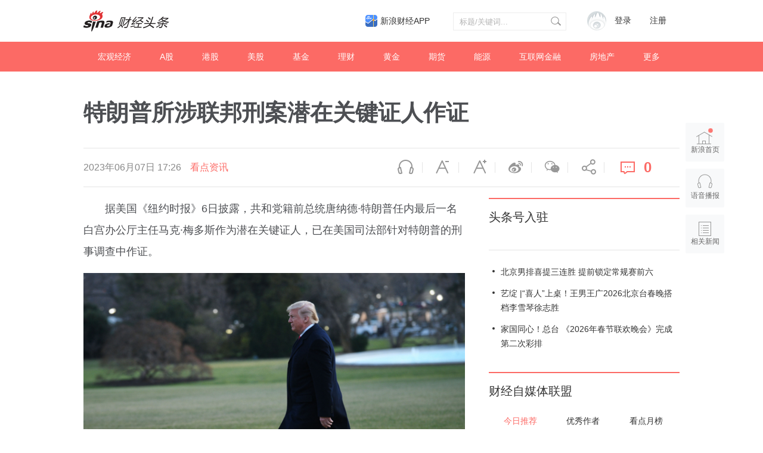

--- FILE ---
content_type: text/html; charset=UTF-8
request_url: https://cj.sina.com.cn/articles/view/1617264814/606580ae02001nmun
body_size: 37970
content:

<!DOCTYPE html>
<html>
<head>
    <meta charset="utf-8" />
    <title>特朗普所涉联邦刑案潜在关键证人作证__财经头条__新浪财经</title>
    <meta name="author" content="新浪财经">
    <link rel="mask-icon" sizes="any" href="//www.sina.com.cn/favicon.svg" color="red">
    <meta http-equiv="X-UA-Compatible" content="IE=edge" />
    <meta content="always" name="referrer">
    <meta name="description" content="据美国《纽约时报》6日披露，共和党籍前总统唐纳德·特朗普任内最后一名白宫办公厅主任马克·梅多斯作为潜在关键证人，已在美国司法部针对特朗普的刑..." />
    <meta name="keywords" content="财经头条,财经新闻,投资价值" />
    <meta name="tags" content="" />
    <meta property="og:type" content="news" />
    <meta property="og:title" content="特朗普所涉联邦刑案潜在关键证人作证" />
    <meta property="og:description" content="据美国《纽约时报》6日披露，共和党籍前总统唐纳德·特朗普任内最后一名白宫办公厅主任马克·梅多斯作为潜在关键证人，已在美国司法部针对特朗普的刑..." />
    <meta property="og:url" content="http%3A%2F%2Fcj.sina.com.cn%2Farticles%2Fview%2F1617264814%2F606580ae02001nmun" />
    <meta property="og:image" content="" />
    <meta name="weibo: article:create_at" content="2023-06-07 17:26:22" />
    <!--news_web_article_v2014_meta -->
    <meta name="stencil" content="PGLS000526" />
    <meta name="publishid" content="fxsqxxu4646541" />
    <meta name="comment" content="cj:comos-fxsqxxu4646541" />
    <meta name="sudameta" content="comment_channel:cj;comment_id:comos-fxsqxxu4646541" />
    <meta name="mediaid" content="财经头条">
    <meta name="sudameta" content="sinaog:0" />
    <!-- web_article_v2015_mobile_agent_meta begin-->
    <meta name="mobile-agent" content="format=html5; url=http://cj.sina.cn/articles/view/1617264814/606580ae02001nmun">
    <meta name="mobile-agent" content="format=xhtml; url=http://cj.sina.cn/articles/view/1617264814/606580ae02001nmun">
    <meta name="mobile-agent" content="format=wml; url=http://cj.sina.cn/articles/view/1617264814/606580ae02001nmun">
    <!-- web_article_v2015_mobile_agent_meta end -->
        <meta name="sudameta" content="dataid:comos:mywnfwf0338403" />
        <meta name=jspreload content="jspreload">
    <meta property="article:published_time" content="" />
    <meta property="article:author" content="财经头条" />
    <!-- 登录 css -->
    <link rel="stylesheet" type="text/css" href="//i.sso.sina.com.cn/css/userpanel/v1/top_account_v2.css">
    <!-- 天乙feed样式 start-->
    <link rel="stylesheet" href="//news.sina.com.cn/css/pctianyi/tianyi.css">
    <link rel="stylesheet" href="//n.sinaimg.cn/finance/pctianyi_wdg/apps/ent-feed/css/feed-app.css">
    <!-- 天乙feed样式 end -->
    <!--评论组件样式-->
    <link rel="stylesheet" type="text/css" href="//n2.sinaimg.cn/finance/sina_comment_2017/build/sina-comment-min.css">
    <!-- 微博组件样式 -->
    <link rel="stylesheet" href="//finance.sina.com.cn/other/src/sinapagewidgets/SinaPageWeibo2017.css">
    <link rel="stylesheet" href="//n.sinaimg.cn/finance/pc/cj/kandian/css/article.app.part.css?v=11.45">
    <script src="//news.sina.com.cn/268/2015/0112/jquery.newest.js" charset="utf-8"></script>
    <script type="text/javascript">
        var author_uid = 1617264814;
        var article_id = "606580ae02001nmun";
        var baseUrl = "//cj.sina.com.cn/k/api";
        var baseHost = "cj.sina.com.cn";
        var pageUrl = "http://cj.sina.cn/articles/view/1617264814/606580ae02001nmun";
    </script>

</head>

<body>
<!-- sina_text_page_info js配置 start 正文页全局参数-->
<script type="text/javascript">
    //设定为提前一屏触发
    window.onload = function() {
        SinaPage.config.triggerDistance = 500;

    }

    var SINA_TEXT_PAGE_INFO = {
        entry: 'account',
        channel: 'mp',
        newsid: '1617264814-606580ae02001nmun',
        encoding: 'utf-8',

        // 是否隐藏评论入口
        hideComment: false,
        // 是否隐藏评论列表(0,1)
        hideCommentList: 0,
        // 微博分享后面的@用户uid
        uid: '5902314049',
        // 文章docid，用来检测是否已收藏
        docID: 'http://doc.sina.cn/?id=comos:fyqptqv7004083',
        //财经
        pagepubtime: '2016-05-30',
        difDay: 180,
        ADIDs: ["PublicRelation1", "PublicRelation2", "PublicRelation3", "PublicRelation4", "PublicRelation5", "PublicRelation6", "PublicRelation7", "PublicRelation8", "PublicRelation9", "PublicRelation10", "PublicRelation11", "PublicRelation12", "PublicRelation14", "PublicRelation16"],

        // 底部微博推荐，如果没有，不填即可
        weiboGroupID: 35
    };
</script>
<!-- sina_text_page_info js配置 end 正文页全局参数-->
<!-- 调查参数 start-->
<script type="text/javascript">
    window.sina_survey_config = {
        surveyCss: true,               //调查问答样式true, false, http （不使用默认样式配置false或者不传此参数）
        resultCss: true,               //调查结果样式true, false, http （不使用默认样式配置false或者不传此参数）
        source: 'vote',                //通过来源设置图片宽高 sina(手浪), vote(默认)
    }
</script>
<!-- 调查参数 end-->
<!--header start -->
<div class="m-header-part-w">
    <div class="m-header-part clearfix">
        <a class="m-logo" href="//cj.sina.com.cn" title="财经头条" alt="财经头条"></a>
        <!-- 登陆&注册 -->
        <div class="m-login">
            <div id="SI_User" class="TAP14">
                <div class="ac-rgst">
                    <a href="//login.sina.com.cn/signup/signup?entry=news" class="msg-link" target="_blank">注册</a>
                </div>
                <div class="ac-login">
                    <div class="ac-login-cnt">
                        <a href="#" class="">
                        <span class="thumb">
                        <img src="//i.sso.sina.com.cn/images/login/thumb_default.png">
                    </span>
                            <span class="log-links">登录</span>
                        </a>
                    </div>
                </div>
            </div>
        </div>
        <!-- 登陆&注册 end-->
        <!-- search start-->
        <div class="m-search">
            <form class="m-search-clomn" action="//cj.sina.com.cn/article/search" method="post">
                <select size="1" name="type" id="searchType">
                    <option value="news">新闻</option>
                    <option value="author">头条号</option>
                </select>
                <div class="search-trigger">
                    <input type="text" name="keywords" value="" class="search-ipt" placeholder="标题/关键词...">
                    <input type="submit" class="btn-search">
                </div>
            </form>
        </div>
        <!-- search end-->
        <a class="hdlink3" href="https://finance.sina.com.cn/mobile/comfinanceweb.shtml" suda-uatrack="key=index_finapp&amp;value=up" data-sudaclick="sf_cjapp_nav_p" target="_blank">新浪财经APP</a>
    </div>
</div>
<!--header end -->

<!--nav start -->
<div class="m-nav-part-w">
    <div class="m-nav-part">
        <ul>
                        <li class="m-nav-box  "><a class="u-nav-item" href="//cj.sina.com.cn/k/article/column_article/2">宏观经济</a></li>
                        <li class="m-nav-box  "><a class="u-nav-item" href="//cj.sina.com.cn/k/article/column_article/3">A股</a></li>
                        <li class="m-nav-box  "><a class="u-nav-item" href="//cj.sina.com.cn/k/article/column_article/4">港股</a></li>
                        <li class="m-nav-box  "><a class="u-nav-item" href="//cj.sina.com.cn/k/article/column_article/5">美股</a></li>
                        <li class="m-nav-box  "><a class="u-nav-item" href="//cj.sina.com.cn/k/article/column_article/6">基金</a></li>
                        <li class="m-nav-box  "><a class="u-nav-item" href="//cj.sina.com.cn/k/article/column_article/11">理财</a></li>
                        <li class="m-nav-box  "><a class="u-nav-item" href="//cj.sina.com.cn/k/article/column_article/9">黄金</a></li>
                        <li class="m-nav-box  "><a class="u-nav-item" href="//cj.sina.com.cn/k/article/column_article/7">期货</a></li>
                        <li class="m-nav-box  "><a class="u-nav-item" href="//cj.sina.com.cn/k/article/column_article/12">能源</a></li>
                        <li class="m-nav-box  "><a class="u-nav-item" href="//cj.sina.com.cn/k/article/column_article/13">互联网金融</a></li>
                        <li class="m-nav-box  "><a class="u-nav-item" href="//cj.sina.com.cn/k/article/column_article/14">房地产</a></li>
                        <li class="m-nav-box m-nav-others-item">
                <a class="u-nav-item" href="javascript:;">更多</a>
                <div id="more_nav" class="m-nav-others">
                                        <div class="m-nav-others-row">
                                                <a href="//cj.sina.com.cn/k/article/column_article/8">外汇</a>
                                                <a href="//cj.sina.com.cn/k/article/column_article/15">管理</a>
                                                <a href="//cj.sina.com.cn/k/article/column_article/16">消费</a>
                                                <a href="//cj.sina.com.cn/k/article/column_article/18">科技</a>
                                                <a href="//cj.sina.com.cn/k/article/column_article/19">互联网</a>
                                                <a href="//cj.sina.com.cn/k/article/column_article/21">手机</a>
                                            </div>
                                        <div class="m-nav-others-row">
                                                <a href="//cj.sina.com.cn/k/article/column_article/27">保险</a>
                                                <a href="//cj.sina.com.cn/k/article/column_article/22">数码</a>
                                                <a href="//cj.sina.com.cn/k/article/column_article/23">科普</a>
                                                <a href="//cj.sina.com.cn/k/article/column_article/24">创业</a>
                                                <a href="//cj.sina.com.cn/k/article/column_article/10">银行</a>
                                                <a href="//cj.sina.com.cn/k/article/column_article/26">新三板</a>
                                                <a href="//cj.sina.com.cn/k/article/column_article/29">其他</a>
                                            </div>
                    
                </div>
            </li>
        </ul>
    </div>
</div>
<!--nav end -->
<!-- main start-->
<div class="main-content w1240">
    <h1 class="main-title">特朗普所涉联邦刑案潜在关键证人作证</h1>
    <div class="top-bar-wrap" id="top_bar_wrap">
        <div class="top-bar ani" id="top_bar">
            <div class="top-bar-inner clearfix">
                <div class="second-title">特朗普所涉联邦刑案潜在关键证人作证</div>
                <div class="date-source" data-sudaclick="content_media_p">
                                        <span class="date">2023年06月07日 17:26</span>
                                                                                        <span class="source ent-source">看点资讯</span>
                                                            </div>
                <div class="page-tools" data-sudaclick="blk_share">
                    <span class="tool-icon tool-audio first"><a ani-click='scaleDes' ani-hover='bounceFromTop' node-type='audio-pop' href="javascript:;" title="语音播报">语音播报</a></span>
                    <span class="tool-icon tool-des-fs"><a ani-click='scaleDes' ani-hover='bounceFromTop' node-type='decrease-fs' href="javascript:;" title="缩小字体" data-sudaclick="content_smallerfont_i">缩小字体</a></span>
                    <span class="tool-icon tool-ins-fs"><a ani-click="scaleIns" ani-hover="bounceFromTop" node-type="increase-fs" href="javascript:;" title="放大字体" data-sudaclick="content_biggerfont_i">放大字体</a></span>
                    <span class="tool-icon tool-wb"><a ani-hover='bounceFromTop' node-type='share-wb' href="javascript:;" data-share='weibo' title="分享到微博" data-sudaclick="content_weiboshare_i">微博</a></span>
                    <span class="tool-icon tool-wx"><a ani-hover='bounceFromTop' node-type='share-wx' href="javascript:;" data-share='weixin' title="分享到微信" data-sudaclick="content_wechatshare_i">微信</a></span>
                    <span class="tool-icon tool-share"><a ani-hover='bounceFromTop' node-type='share-more' data-action="dropdown" data-target='share_more' href="javascript:;" title="更多分享" data-sudaclick="content_moreshare_i">分享</a></span>
                    <span class="tool-icon tool-cmt"><a ani-hover='bounceFromTop' node-type='comment' href="javascript:;"><span class="num" node-type="comment-num" data-sudaclick="content_commentbutton_i">0</span></a>
                        </span>
                    <div class='share-more-list' style='display:none;' id='share_more'>
                        <span class='tool-icon tool-share-qq'><a href="javascript:;" data-share='qq' title="分享到QQ" data-sudaclick="share_qq">腾讯QQ</a></span>
                        <span class='tool-icon tool-share-qqzone'><a href="javascript:;" data-share='qzone' title="分享到QQ空间" data-sudaclick="share_qzone">QQ空间</a></span>
                    </div>
                </div>
            </div>
        </div>
    </div>
    <!-- content start-->
    <div class="article-content clearfix" id="article_content">
        <div class="article-content-left">
            <div class="article" id="artibody">
                <!-- 微博组件start -->
                <div class="weibo-2017" style="display: none">
                </div>
                <!-- 微博组件end -->
                <!-- 原始正文 -->
                <p>据美国《纽约时报》6日披露，共和党籍前总统唐纳德·特朗普任内最后一名白宫办公厅主任马克·梅多斯作为潜在关键证人，已在美国司法部针对特朗普的刑事调查中作证。</p><div><img class="article-img" src="//k.sinaimg.cn/n/sinakd20230607s/545/w1278h867/20230607/51b7-9c6731fd155ca16bc77943ec39aaf24c.png/w700d1q75cms.jpg"><span class="img_descr">特朗普 新华社资料图</span></div><p>特别检察官杰克·史密斯受司法部指派，同时牵头调查特朗普在2021年1月6日“国会山骚乱”中起到的作用，以及他卸任总统时处理密件不当事宜。两名知情人士向《纽约时报》披露，一个联邦大陪审团已听取梅多斯向调查人员提供证词。</p><p>报道称，暂不清楚梅多斯作证的具体时间以及他所作证词关联上述哪项调查。</p><p>过去数月，多名与特朗普有关的证人轮番向史密斯团队提供证词，但梅多斯一直保持低调。报道称，这让特朗普身边人既迷惑又担心。特朗普一些顾问认定，梅多斯可能在两项调查中成为重要证人。</p><p>就“国会山骚乱”调查，梅多斯曾向国会众议院调查骚乱事件的特别委员会提交数以百计文本信息。其中一些显示，特朗普在2020年总统选举前后尝试留任并阻止民主党人约瑟夫·拜登宣誓就任总统。梅多斯后来决定不再与特别委员会合作，但他提供的信息成为众议院调查的“路线图”。</p><p>就“密件风波”调查，梅多斯同样掌握内幕，因为他是受特朗普委托在其卸任时处理相关文件档案的人员之一。知情人士披露，梅多斯曾尝试与特朗普讨论相关事宜。</p><p>另外，调查人员新近发现，“密件风波”存在一份潜在的关键录音证据，显示特朗普2021年7月时接受两人采访，其间暗示他持有的一份文件本应在任内解密。《纽约时报》称，这份录音有望推翻特朗普的说法，即他自认卸任后仍持有的全部文件均已解密。</p><p>上述两人采访特朗普是为了协助梅多斯撰写白宫生涯回忆录，梅多斯因而与该证据也存在关联。</p><p><font>来源：新华社</font></p><p><font>流程编辑：TF016</font></p>
            </div>
            <div id="article_kandian" class="article-kandian"></div>
            <div id="article-bottom">
                <!-- 评论 start -->
                <div class="blk-comment" id="bottom_sina_comment"></div>
                <!-- 评论 end -->
                                <!-- 相关新闻/相关微博 start -->
                <div class='blk-related clearfix' id='tab_related'>
                    <div class='tab-related-wrap'>
                        <div class='tab-related' id='tab_related_btn'>
                            <a href="javascript:;" id='tab01_btn01' class='cur' data-sudaclick="relativenews_tab_i">相关新闻</a>
                            <a class="tab_related_app_imglink" data-sudaclick="23_cjapp_xgxxbelow_p" href="//finance.sina.com.cn/mobile/comfinanceweb.shtml" target="_blank"></a>
                        </div>
                    </div>
                    <div class='tab-cont-related' data-sudaclick="relativenews_feed_p">
                        <div id='tab01_cont01'>
                            <!-- 天乙feed 容器 start -->
                            <div id="tycard_list">
                                <div class="cardlist-a__tip" node-type="tip" style="display:none;"></div>
                                <div class="cardlist-a__list" node-type="list"></div>
                                <div class="cardlist-a__loading" node-type="loading">加载中
                                    <s class="icon-loading"></s>
                                </div>
                                <div class="cardlist-a__more" node-type="more" style="display:none;">点击加载更多</div>
                                <div class="cardlist-a__pager" node-type="pager" style="display:none;"></div>
                            </div>
                            <!-- 天乙feed 容器 end -->
                        </div>
                        <div id='tab01_cont02' style='display:none;'>
                            <iframe id='related_wb' frameborder="0" height="500" width="640" marginheight="0" marginwidth="0" scrolling="no" src=""></iframe>
                        </div>
                    </div>
                </div>
                <!-- 相关新闻/相关微博 end -->
                            </div>
        </div>
        <div class="article-content-right">
                        <!-- 作者信息 start-->
            <div class="m-user-info">
                <h2 class="u-article-title1"><a href="//cj.sina.com.cn/index/guide">头条号入驻</a></h2>
                            </div>
            <!-- 作者信息 end-->
                        <!-- 作者文章 start-->
                        <div class="m-author-article-list">
                <ul>
                                        <li class="m-author-article-list-item">
                        <h2><a href="//cj.sina.com.cn/articles/view/1617264814/606580ae02002idl6">北京男排喜提三连胜 提前锁定常规赛前六</a></h2>
                    </li>
                                        <li class="m-author-article-list-item">
                        <h2><a href="//cj.sina.com.cn/articles/view/1617264814/m606580ae02002idke">艺绽 |“喜人”上桌！王男王广2026北京台春晚搭档李雪琴徐志胜</a></h2>
                    </li>
                                        <li class="m-author-article-list-item">
                        <h2><a href="//cj.sina.com.cn/articles/view/1617264814/606580ae02002idis">家国同心！总台 《2026年春节联欢晚会》完成第二次彩排</a></h2>
                    </li>
                                    </ul>
            </div>
                        <!-- 作者文章 end-->
            <div class="m-blk6">
                <h2 class="u-article-title1">财经自媒体联盟<a href="https://finance.sina.com.cn/cj/authorlist.shtml?fr=pc_cjarticle" style="display: none;">更多自媒体作者</a></h2>
                <div class="rank-blk-media">
                    <div class="rank-tabs" id="media_tabs">
                        <span id="media_tab0" class="tab_selected"><a href="javascript:;">今日推荐</a></span>
                        <span id="media_tab1"><a href="javascript:;">优秀作者</a></span>
                        <span id="media_tab2"><a href="javascript:;">看点月榜</a></span>
                    </div>
                    <ul id="media_tab_con0" class="m-tody-media" style="display:block;">
                    </ul>
                    <div id="media_tab_con1" class="m-excellence-author" style="display:none;">
                        <div class="slider" id="media_slider">
                        </div>
                        <div id="media_slider_dot" class="hd_slider_dot"></div>
                    </div>
                    <div id="media_tab_con2" class="m-month-rank" style="display:none;">
                        <div class="m-month-rank-title">
                            <span class="u-title1">排行</span>
                            <span class="u-title2">看点昵称</span>
                            <span class="u-title3">看点指数</span>
                        </div>
                        <ul id="m_month_rank" class="m-month-rank-con">
                        </ul>
                    </div>
                </div>
            </div>

            <!-- 热文排行 start-->
            <div class="rank-blk" style="display: none">
                <h2 class="u-article-title1">热文排行榜</h2>
                <div class="rank-tabs  clearfix" id="rank_tabs">
                    <a id="tab0" class="tab-active" href="javascript:;">日榜</a>
                    <a id="tab1" href="javascript:;">周榜</a>
                    <a id="tab2" href="javascript:;">月榜</a>
                </div>
                <ul id="tab_con0" style="display:block;">
                    <li>
                        <a href="//cj.sina.cn/article/detail/2381596945/170591?column=china&amp;ch=9" target="_blank">
                            <span class="win">01</span> 任志强：房地产不管怎么调也不能让它掉下去，因为…
                        </a>
                    </li>
                    <li>
                        <a href="//cj.sina.cn/article/detail/1667856794/170649?column=china&amp;ch=9" target="_blank">
                            <span class="win">02</span> 台胞感叹两岸差距：大陆吃饭掏手机，台湾却掏信用卡
                        </a>
                    </li>
                    <li>
                        <a href="//cj.sina.cn/article/detail/1790671321/170546?column=china&amp;ch=9" target="_blank">
                            <span class="win">03</span> 王健林的妻子，背景才是真的深……
                        </a>
                    </li>
                    <li>
                        <a href="//cj.sina.cn/article/detail/5904298558/170780?column=china&amp;ch=9" target="_blank">
                            <span>04</span> 年产6亿头猪为何一头也进不了香港？互害社会怪谁？
                        </a>
                    </li>
                    <li>
                        <a href="//cj.sina.cn/article/detail/6065395581/170840?column=licai&amp;ch=9" target="_blank">
                            <span>05</span> 刚刚，美国两房又崩盘了，中国投资了数千亿美元啊！
                        </a>
                    </li>
                    <li>
                        <a href="//cj.sina.cn/article/detail/6002223834/170503?column=china&amp;ch=9" target="_blank">
                            <span>06</span> 你们这样说杨振宁，问过邓稼先吗？
                        </a>
                    </li>
                    <li>
                        <a href="//cj.sina.cn/article/detail/1790671321/170554?column=china&amp;ch=9" target="_blank">
                            <span>07</span> 深扒隐形富豪：马云王健林算什么？他才是真首富！
                        </a>
                    </li>
                    <li>
                        <a href="//cj.sina.cn/article/detail/1667856794/170924?column=china&amp;ch=9" target="_blank">
                            <span>08</span> 香港前特首的七大罪状，看到第六条我笑了
                        </a>
                    </li>
                    <li>
                        <a href="//cj.sina.cn/article/detail/5904298558/171026?column=china&amp;ch=9" target="_blank">
                            <span>09</span> 蒙古不知羞耻又来讨钱，但这次中国的手段妙到毫巅！
                        </a>
                    </li>
                    <li>
                        <a href="//cj.sina.cn/article/detail/5904298558/170471?column=china&amp;ch=9" target="_blank">
                            <span>10</span> 欧洲大变局！这个比肩特朗普的女人或让欧盟走向末日
                        </a>
                    </li>
                </ul>
                <ul id="tab_con1" style="display:none;">
                    <li>
                        <a href="//cj.sina.cn/article/detail/2949462582/168447?column=china&amp;ch=9" target="_blank">
                                <span class="win">01</span> 背负高房贷，中年失业，一个深圳男子的财务悲剧
                            </a>
                        </li>
                        <li>
                            <a href="//cj.sina.cn/article/detail/1790671321/168512?column=china&amp;ch=9" target="_blank">
                                <span class="win">02</span> 45万亿来了！中国经济和房市、股市将迎来大变化？
                            </a>
                        </li>
                        <li>
                            <a href="//cj.sina.cn/article/detail/5235388608/167526?column=china&amp;ch=9" target="_blank">
                                <span class="win">03</span> 高铁票价涨70%！终于找到真实原因
                            </a>
                        </li>
                        <li>
                            <a href="//cj.sina.cn/article/detail/5904298558/167646?column=china&amp;ch=9" target="_blank">
                                <span>04</span> 在美国，我感受到“越南制造”在取代“中国制造”
                            </a>
                        </li>
                        <li>
                            <a href="//cj.sina.cn/article/detail/1638782947/167612?column=china&amp;ch=9" target="_blank">
                                <span>05</span> 能拿下万科，为何完败格力？姚振华的吃相与吃向！
                            </a>
                        </li>
                        <li>
                            <a href="//cj.sina.cn/article/detail/2693883292/167655?column=china&amp;ch=9" target="_blank">
                                <span>06</span> 三星“宫心计”：儿子检举父亲，父母逼死女儿
                            </a>
                        </li>
                        <li>
                            <a href="//cj.sina.cn/article/detail/5904298558/168035?column=china&amp;ch=9" target="_blank">
                                <span>07</span> 新加坡贼心不死，对中国又出一毒计，北京不忍了！
                            </a>
                        </li>
                        <li>
                            <a href="//cj.sina.cn/article/detail/1169861544/168083?column=china&amp;ch=9" target="_blank">
                                <span>08</span> 2017年、45万亿，这是让货币毁灭的节奏么？
                            </a>
                        </li>
                        <li>
                            <a href="//cj.sina.cn/article/detail/1790671321/168522?column=china&amp;ch=9" target="_blank">
                                <span>09</span> 杀死金正男的究竟是何方神圣？揭秘惊人美女特工组织
                            </a>
                        </li>
                        <li>
                            <a href="//cj.sina.cn/article/detail/1010236564/167639?column=china&amp;ch=9" target="_blank">
                                <span>10</span> 楼市重磅：日本式泡沫即将袭击中国内地房地产市场？
                            </a>
                        </li>
                    </ul>
                    <ul id="tab_con2" style="display:none;">
                        <li>
                            <a href="//cj.sina.cn/article/detail/2949462582/168447?column=china&amp;ch=9" target="_blank">
                                <span class="win">01</span> 背负高房贷，中年失业，一个深圳男子的财务悲剧
                            </a>
                        </li>
                        <li>
                            <a href="//cj.sina.cn/article/detail/2268916473/156115?column=manage&amp;ch=9" target="_blank">
                                <span class="win">02</span> 在五环六环之间，有最真实的北京
                            </a>
                        </li>
                        <li>
                            <a href="//cj.sina.cn/article/detail/1667856794/162618?column=china&amp;ch=9" target="_blank">
                                <span class="win">03</span> 谁是中国经济的元凶：它曾让日本30年没翻身！
                            </a>
                        </li>
                        <li>
                            <a href="//cj.sina.cn/article/detail/1688779253/162417?column=internet&amp;ch=5" target="_blank">
                                <span>04</span> 奶茶妹妹4万元裙子抢镜京东年会：富人世界屌丝不懂
                            </a>
                        </li>
                        <li>
                            <a href="//cj.sina.cn/article/detail/1790671321/168512?column=china&amp;ch=9" target="_blank">
                                <span>05</span> 45万亿来了！中国经济和房市、股市将迎来大变化？
                            </a>
                        </li>
                        <li>
                            <a href="//cj.sina.cn/article/detail/2151768482/159597?column=china&amp;ch=9" target="_blank">
                                <span>06</span> 大势 | 未来5年，它将成为全国第一大城市
                            </a>
                        </li>
                        <li>
                            <a href="//cj.sina.cn/article/detail/1667856794/162316?column=china&amp;ch=9" target="_blank">
                                <span>07</span> 看你还敢不敢继续炒房！三年之后房子你还能卖给谁？
                            </a>
                        </li>
                        <li>
                            <a href="//cj.sina.cn/article/detail/1649173367/162585?column=china&amp;ch=9" target="_blank">
                                <span>08</span> 因为一纸公文300万人面临失业 为什么大家还拍手叫好
                            </a>
                        </li>
                        <li>
                            <a href="//cj.sina.cn/article/detail/5904298558/161644?column=china&amp;ch=9" target="_blank">
                                <span>09</span> 反转！日本拿下印尼74亿美元铁路合同，发现亏大了
                            </a>
                        </li>
                        <li>
                            <a href="//cj.sina.cn/article/detail/6044229343/162262?column=china&amp;ch=9" target="_blank">
                                <span>10</span> 56岁创业，年利是华为1.5倍，他是让对手发抖的人！
                        </a>
                    </li>
                </ul>
            </div>
            <!-- 热文排行 end-->
            <div class="m-article-information">
                <!-- 二维码 start-->
                <div class="m-erweima-blk">
                    <img class="u-erweima-pic" src="//n.sinaimg.cn/finance/pc/cj/kandian/img/article_pic05.png">
                </div>
                <!-- 二维码 end-->
                <p class="u-article-information-des1"><a href="//news.sina.com.cn/feedback/post.html" target="_blank">新浪财经头条意见反馈留言板</a></p>
                <p class="u-article-information-des2">4001102288 欢迎批评指正</p>
                <div class="m-article-footer">
                    <a href="//cj.sina.com.cn/intro/about" target="_blank">关于头条</a>
                    <span class="xb-blank">|</span>
                    <a href="//cj.sina.com.cn/intro/attend" target="_blank">如何入驻</a>
                    <span class="xb-blank">|</span>
                    <a href="//cj.sina.com.cn/intro/article" target="_blank">发稿平台</a>
                    <span class="xb-blank">|</span>
                    <a href="//cj.sina.com.cn/intro/award" target="_blank">奖励机制</a>
                    <a href="//corp.sina.com.cn/chn/copyright.html" target="_blank">版权声明</a>
                    <span class="xb-blank">|</span>
                    <a href="//cj.sina.com.cn/notice/detail/63" target="_blank">用户协议</a>
                    <span class="xb-blank">|</span>
                    <a href="//cj.sina.com.cn/intro/about" target="_blank">帮助中心</a>
                </div>
                <div class="m-article-copyright">
                    Copyright © 1996-2019 SINA Corporation
                    <br> All Rights Reserved 新浪公司 版权所有
                </div>
            </div>
        </div>
    </div>
    <!-- content end -->
    <!-- 正文页浮层 start -->
    <div class="page-right-bar">
        <a href="//www.sina.com.cn" target="_blank" class='right-bar-btn btn-home' data-sudaclick="float_home_p"><i class="ani pulse infinite"></i>新浪首页</a>
        <a href="javascript:;" node-type="audio-pop" node-pop="right" class='right-bar-btn btn-audio' data-sudaclick="content_voicebroadcast_i">语音播报</a>
        <a href="javascript:;" node-type="toRelated" class='right-bar-btn btn-related' data-sudaclick="float_relativenews_i">相关新闻</a>
        <a href="javascript:;" node-type="toTop" class='right-bar-btn btn-toTop fadeOut' data-sudaclick="float_top_i">返回顶部</a>
    </div>
</div>

<!-- main end-->

<script src="//tech.sina.com.cn/js/717/20140827/index2014/top.js"></script>
<script charset="utf-8" src="//news.sina.com.cn/sso/user_panel_new_version.js"></script>
<script src="//finance.sina.com.cn/other/src/article-widgets.min.js"></script>
<!-- <script src="//www.sinaimg.cn/cj/toutiao/lib/doT.min.js"></script> -->
<script src="//n.sinaimg.cn/finance/pc/cj/kandian/js/dot-article.js"></script>
<script src="//n.sinaimg.cn/finance/pc/cj/kandian/js/article.util.part.js?v=11.81"></script>
<script src="//n.sinaimg.cn/finance/pc/cj/kandian/js/article.app.part2.js?v=11.81"></script>
<script>
    // window.onload = function() {
    SinaPage.loadWidget({

        require: [{
            url: "//n.sinaimg.cn/finance/fe/doT.min.js"
        }, {
            url: '//finance.sina.com.cn/other/src/sinapagewidgets/SinaPageWeibo2017.js' //线上
        }],
        onAfterLoad: function() {
            /*
            * <option value='4193285070950682'>单图</options>
             <option value='4194261362452237'>4图</options>
             <option value='4194256719651594'>8图</options>
             <option value='4194227052961038'>3图</options>
             <option value='4193283107933085'>9图</options>
             <option value='4193350804480471'>视频</options>
             <option value='4193343254163884'>话题+表情</options>
             <option value='4193341300317302'>转发视频+表情</options>
             <option value='4193353220685621'>@+转发文字</options>
             <option value='4193351189747216'>@+转发单图</options>
             <option value='4193338351334567'>展开全文+单图</options>
             <option value='4193305527462037'>长文链接</options>
            * */
            //var testArr = ['4153017823302437', '4194261362452237', '4194256719651594', '4194227052961038', '4193283107933085', '4193350804480471', '4193343254163884', '4196472108499183', '4193341300317302', '4193353220685621', '4193351189747216', '4193338351334567', '4193305527462037', '4199699428230761', '4165959793186928'];
            var testArr = [];
            for (var i = 0; i < testArr.length; i++) {
                $('.weibo-2017').append('<div class="wb-feed" id="wb' + i + '"></div>');
                new SinaPageWeibo.WeiboCard({
                    cssLink: '//finance.sina.com.cn/other/src/sinapagewidgets/SinaPageWeibo2017.css', //线上
                    wrap: "wb" + i,
                    viewPic: true,
                    id: testArr[i] //单图
                });
            }
        }
    });
    // }
</script>
<script type="text/javascript" src="//www.sinaimg.cn/unipro/pub/suda_m_v629.js"></script>
<script type="text/javascript">suds_init(4037,100.0000,1015,2);</script>
<!-- sinaads_ck.js -->
<!-- SUDA_CODE_START DAGGER --> 
<script type="text/javascript" src="//www.sinaimg.cn/unipro/pub/suda_s_v851c.js"></script>
<noScript> 
<div style='position:absolute;top:0;left:0;width:0;height:0;visibility:hidden'><img width=0 height=0 src='//beacon.sina.com.cn/a.gif?noScript' border='0' alt='' /></div> 
</noScript> 
<!-- SUDA_CODE_END DAGGER -->
</body>
</html>


--- FILE ---
content_type: text/html
request_url: https://interface.sina.cn/finance/cjtop/index_zmtlm.d.json?callback=jQuery111205825687333551972_1769360252245&_=1769360252246
body_size: 3483
content:
jQuery111205825687333551972_1769360252245(

{"result":{"encoding":"utf-8","language":"cn","intro":"\u8d22\u7ecf\u5934\u6761-\u81ea\u5a92\u4f53\u8054\u76df","time":"2026-01-26 00:57:34","status":{"code":0,"msg":"ok"},"data":{"json_jrtj":[{"name":"\u8d22\u89c6\u4f20\u5a92","title":"\u80d6\u4e1c\u6765+\u540d\u521b\uff1d\u201c\u963f\u6597\u5f0f\u6c38\u8f89\u201d\uff1f","url":"\/\/k.sina.com.cn\/article_5105460195_1304f23e300101kzl0.html?from=finance","pic":"\/\/n.sinaimg.cn\/sinacn10212\/360\/w180h180\/20191010\/2915-ifrwayx5059094.jpg"},{"name":"\u9762\u5305\u8d22\u7ecf","title":"\u5b8c\u7f8e\u4e16\u754c\uff1a\u5b9e\u63a7\u4eba\u51cf\u6301\u8d851900\u4e07\u80a1\uff0c\u4e1a\u7ee9\u590d\u82cf\u6301\u7eed\u6027\u5982\u4f55\uff1f","url":"\/\/k.sina.com.cn\/article_3182600947_bdb2a2f3001015ony.html?from=finance&subch=astocks","pic":"\/\/n.sinaimg.cn\/sinakd10200\/360\/w180h180\/20201208\/9477-keyancw9294934.jpg"},{"name":"\u96f7\u8fbe\u8d22\u7ecf","title":"95\u4ebf\u6d88\u8d39\u7535\u5b50\u5927\u4f6c\uff0c\u62df\u201c\u63a5\u76d8\u201d\u7d22\u5c3c\u7535\u89c6\u4e1a\u52a1","url":"\/\/k.sina.com.cn\/article_7317133861_1b4229a2500101f88s.html?from=finance","pic":"\/\/n.sinaimg.cn\/sinacn10200\/360\/w180h180\/20191012\/b764-ifvwfti7583905.jpg"},{"name":"\u84dd\u9cb8\u8d22\u7ecf","title":"\u89c6\u6e90\u80a1\u4efd32\u5c81\u7a0b\u5e8f\u5458\u731d\u6b7b\uff1a\u5e95\u85aa3\u534324\u5c0f\u65f6\u5f85\u5c97\uff0c\u516c\u53f8\u591a\u5c97\u4f4d\u8981\u6c42\u201c\u6297\u538b\u80fd\u529b\u5f3a\u201d","url":"\/\/k.sina.com.cn\/article_5617041192_14ecd3f2802001llv0.html?from=tech","pic":"\/\/n.sinaimg.cn\/sinacn\/20170105\/d955-fxzkfuh5483616.jpg"},{"name":"CapitalWatch","title":"AppLovin \u53ea\u662f\u51b0\u5c71\u4e00\u89d2\uff01\u6df1\u6252\u6d17\u94b1\u94fe\u6761\uff1a\u6211\u4eec\u6b63\u5728\u63ed\u5f00\u4e00\u4e2a\u4ee4\u534e\u5c14\u8857\u98a4","url":"\/\/k.sina.com.cn\/article_7310769505_1b3c17d6100101qxta.html?from=finance","pic":"\/\/n.sinaimg.cn\/sinakd10202\/360\/w180h180\/20251103\/8879-1b1913d754390c8f308f8df7598fd9ec.jpg"}],"json_yxzz":[{"name":"\u5546\u754cBUSINESS","url":"\/\/cj.sina.com.cn\/k\/article\/author_article\/1644510497","pic":"https:\/\/n.sinaimg.cn\/finance\/360\/w180h180\/20240823\/8bda-b900bd040c9f131adb67c3cd18cc8ba4.jpg"},{"name":"\u4e0d\u6267\u7740\u8d22\u7ecf","url":"\/\/cj.sina.com.cn\/k\/article\/author_article\/1655703524","pic":"https:\/\/n.sinaimg.cn\/finance\/transform\/360\/w180h180\/20240823\/c41d-284afa3008ec2477877f1bdbedc534a4.jpg"},{"name":"\u683c\u9686\u6c47APP","url":"\/\/cj.sina.com.cn\/k\/article\/author_article\/5115326071","pic":"https:\/\/n.sinaimg.cn\/finance\/transform\/360\/w180h180\/20240823\/77a2-5c2a202a138ce6782e5d7fa1b39dd798.png"},{"name":"\u8d22\u8054\u793eAPP","url":"\/\/cj.sina.com.cn\/k\/article\/author_article\/2868676035","pic":"https:\/\/n.sinaimg.cn\/finance\/transform\/360\/w180h180\/20240823\/66c8-d891ab94856f36118bf50804d1c9b2c6.jpg"},{"name":"\u5546\u4e1a\u6c47\u8bc4","url":"\/\/cj.sina.com.cn\/k\/article\/author_article\/5616914179","pic":"https:\/\/n.sinaimg.cn\/finance\/360\/w180h180\/20240823\/e375-009310f2b023ba9087e43d80585d2863.jpg"},{"name":"\u4e92\u8054\u7f51\u5206\u6790\u6c99\u9f99","url":"\/\/cj.sina.com.cn\/k\/article\/author_article\/1687445053","pic":"https:\/\/n.sinaimg.cn\/finance\/360\/w180h180\/20240823\/256e-fbe24752769f36b8b53d2837a5ed99d2.jpg"},{"name":"\u534e\u590f\u65f6\u62a5","url":"\/\/cj.sina.com.cn\/k\/article\/author_article\/1838672663","pic":"https:\/\/n.sinaimg.cn\/finance\/360\/w180h180\/20240823\/4d99-5239669f0473e23b8034c9cb82c0db5a.jpg"},{"name":"\u56fd\u6c11\u7ecf\u7565","url":"\/\/cj.sina.com.cn\/k\/article\/author_article\/6863045962","pic":"https:\/\/n.sinaimg.cn\/finance\/360\/w180h180\/20240823\/9777-ce55bfef797190a637677149f6cec877.jpg"},{"name":"\u51b0\u5ddd\u601d\u4eab\u53f7","url":"\/\/cj.sina.com.cn\/k\/article\/author_article\/7768541821","pic":"https:\/\/n.sinaimg.cn\/finance\/360\/w180h180\/20240823\/ad6d-e8f3663fe22db62d6e44eab903faa8e5.jpg"},{"name":"\u667a\u8c37\u8d8b\u52bf","url":"\/\/cj.sina.com.cn\/k\/article\/author_article\/3876353431","pic":"https:\/\/n.sinaimg.cn\/finance\/360\/w180h180\/20240823\/cca5-3c5205784146a3a2328e1a6ed88c063e.jpg"},{"name":"\u738b\u7237\u8bf4\u8d22\u7ecf\u65b0\u5a92\u4f53","url":"\/\/cj.sina.com.cn\/k\/article\/author_article\/6824064813","pic":"https:\/\/n.sinaimg.cn\/finance\/360\/w180h180\/20240823\/329a-f2e93c133effe59b309f677f75ad6f51.jpg"},{"name":"\u65f6\u4ee3\u5468\u62a5","url":"\/\/cj.sina.com.cn\/k\/article\/author_article\/1644119190","pic":"https:\/\/n.sinaimg.cn\/finance\/360\/w180h180\/20240823\/f557-c3a7ac70f890bf10825b718525fc0be9.jpg"},{"name":"\u4e2d\u65b0\u7ecf\u7eac","url":"\/\/cj.sina.com.cn\/k\/article\/author_article\/5993531560","pic":"https:\/\/n.sinaimg.cn\/finance\/360\/w180h180\/20240823\/6fb8-8e5577ea6070bc5098b4839ee674fb27.jpg"},{"name":"\u91d1\u878d\u516b\u5366\u5973","url":"\/\/cj.sina.com.cn\/k\/article\/author_article\/1154814715","pic":"https:\/\/n.sinaimg.cn\/default\/transform\/360\/w180h180\/20230222\/e6eb-5630f352e76716c6012bccf63710c0d8.jpg"},{"name":"\u84dd\u9cb8\u8d22\u7ecf","url":"\/\/cj.sina.com.cn\/k\/article\/author_article\/5617041192","pic":"https:\/\/n.sinaimg.cn\/finance\/transform\/360\/w180h180\/20240823\/62f3-3dee96846d091229eea0a1abafdf3654.jpg"},{"name":"\u950c\u8d22\u7ecf","url":"\/\/cj.sina.com.cn\/k\/article\/author_article\/6235467698","pic":"\/\/n.sinaimg.cn\/finance\/264\/w132h132\/20181205\/NEiD-hpfycet3303532.jpg"},{"name":"\u5e05\u771f\u8d22\u7ecf","url":"\/\/cj.sina.com.cn\/k\/article\/author_article\/6308360331","pic":"https:\/\/n.sinaimg.cn\/finance\/360\/w180h180\/20240823\/8f38-8c5b31e8bc9196af8a8572591f84fa38.jpg"},{"name":"\u8111\u6781\u4f53Unity","url":"\/\/cj.sina.com.cn\/k\/article\/author_article\/6336727143","pic":"https:\/\/n.sinaimg.cn\/finance\/360\/w180h180\/20240823\/1983-d12beceffb8fa9e2b85d364df74d326b.jpg"},{"name":"\u4e07\u535a\u7814\u7a76\u9662","url":"\/\/cj.sina.com.cn\/k\/article\/author_article\/1726276573","pic":"https:\/\/n.sinaimg.cn\/finance\/360\/w180h180\/20240823\/9196-97516fc498958897ee9fb1a2d3637bc6.jpg"},{"name":"\u5e02\u503c\u699c","url":"\/\/cj.sina.com.cn\/k\/article\/author_article\/6897339643","pic":"https:\/\/n.sinaimg.cn\/finance\/360\/w180h180\/20240823\/131a-abbb87828dfc6db3e061fc8d57e75601.jpg"},{"name":"\u665a\u70b9LatePost","url":"\/\/cj.sina.com.cn\/k\/article\/author_article\/7294209083","pic":"https:\/\/n.sinaimg.cn\/finance\/360\/w180h180\/20240823\/598a-faf1934501ba78ee9328d38d4f81ab2e.jpg"},{"name":"\u96ea\u8c79\u8d22\u7ecf\u793e","url":"\/\/cj.sina.com.cn\/k\/article\/author_article\/7689447101","pic":"https:\/\/n.sinaimg.cn\/finance\/360\/w180h180\/20240823\/e277-db337e8de0392f118adbd2e7e04c656d.jpg"},{"name":"\u91ce\u9a6c\u8d22\u7ecf","url":"\/\/cj.sina.com.cn\/k\/article\/author_article\/5066034568","pic":"https:\/\/n.sinaimg.cn\/finance\/360\/w180h180\/20240823\/4690-5998005d730b0f2486c2b04891e47d99.jpg"},{"name":"\u9762\u5305\u8d22\u7ecf","url":"\/\/cj.sina.com.cn\/k\/article\/author_article\/3182600947","pic":"https:\/\/n.sinaimg.cn\/finance\/360\/w180h180\/20240823\/c054-850410704d5c6c0237731505a500d980.jpg"},{"name":"\u4f83\u89c1\u8d22\u7ecf","url":"\/\/cj.sina.com.cn\/k\/article\/author_article\/5617041192","pic":"https:\/\/n.sinaimg.cn\/finance\/360\/w180h180\/20240807\/a4bd-e8898cea4c382852b938ad2129094fbd.jpg"},{"name":"\u65b0\u5076tech","url":"\/\/cj.sina.com.cn\/k\/article\/author_article\/7913909554","pic":"https:\/\/n.sinaimg.cn\/finance\/360\/w180h180\/20240823\/daf8-2614e6f1bf9c6ddd814ab4e9aa872319.jpg"},{"name":"\u5149\u5b50\u661f\u7403","url":"\/\/cj.sina.com.cn\/k\/article\/author_article\/7627758550","pic":"https:\/\/n.sinaimg.cn\/finance\/360\/w180h180\/20240823\/3ff0-7236053aa42a9071ade3fd9666fc3667.jpg"},{"name":"\u6e90\u5a92\u6c47","url":"\/\/cj.sina.com.cn\/k\/article\/author_article\/7895291927","pic":"https:\/\/n.sinaimg.cn\/finance\/transform\/360\/w180h180\/20240823\/f76c-5916facc6055cb74261aef12c5f73966.jpg"},{"name":"\u783a\u77f3\u5546\u4e1a\u8bc4\u8bba","url":"\/\/cj.sina.com.cn\/k\/article\/author_article\/5757066018","pic":"https:\/\/n.sinaimg.cn\/default\/transform\/360\/w180h180\/20230222\/09a0-e9e4794dc0b85dbc248d6de00ad5a1a4.jpg"},{"name":"\u6f6e\u6c50\u5546\u4e1a\u8bc4\u8bba","url":"\/\/cj.sina.com.cn\/k\/article\/author_article\/7443190558","pic":"https:\/\/n.sinaimg.cn\/finance\/360\/w180h180\/20240823\/786c-85ba7a5e680e755ecccaba37c2a4ecfe.jpg"},{"name":"\u534e\u535a\u5546\u4e1a\u8bc4\u8bba","url":"\/\/cj.sina.com.cn\/k\/article\/author_article\/7936527278","pic":"https:\/\/n.sinaimg.cn\/finance\/transform\/360\/w180h180\/20240823\/7b6e-5b98875c7fbc7389eea26a9b88416a7c.jpg"},{"name":"\u5c71\u4e0a","url":"\/\/cj.sina.com.cn\/k\/article\/author_article\/7905165503","pic":"https:\/\/n.sinaimg.cn\/finance\/360\/w180h180\/20240823\/30f1-91369f88de053713d0151d7f20ae8109.jpg"},{"name":"\u77aa\u7f9a\u793e","url":"\/\/cj.sina.com.cn\/k\/article\/author_article\/6540277755","pic":"https:\/\/n.sinaimg.cn\/finance\/transform\/360\/w180h180\/20240823\/0404-050cbc9a0469e0f4cd44f8f94e2a3340.jpg"},{"name":"\u6b63\u7ecf\u793e","url":"\/\/cj.sina.com.cn\/k\/article\/author_article\/7182789486","pic":"https:\/\/n.sinaimg.cn\/finance\/360\/w180h180\/20240823\/4e19-b94ddbc7a46dc5ee5519701813f4cbd4.jpg"},{"name":"\u957f\u4e09\u89d2momo","url":"\/\/cj.sina.com.cn\/k\/article\/author_article\/7935767827","pic":"https:\/\/n.sinaimg.cn\/finance\/transform\/360\/w180h180\/20240823\/2848-8673cf1be63e22577c4be28418f71b90.jpg"},{"name":"\u5b9a\u7126One","url":"\/\/cj.sina.com.cn\/k\/article\/author_article\/6415504693","pic":"https:\/\/n.sinaimg.cn\/finance\/transform\/360\/w180h180\/20240823\/1974-1194b215d2ecb62f9177b8cc7a4435df.jpg"},{"name":"\u661f\u7a7a\u8d22\u5bccbj","url":"\/\/cj.sina.com.cn\/k\/article\/author_article\/5389480151","pic":"https:\/\/n.sinaimg.cn\/finance\/360\/w180h180\/20240823\/670c-40e8e8375d270b080f0ec237841b6c0b.jpg"},{"name":"\u5c3a\u5ea6\u5546\u4e1a","url":"\/\/cj.sina.com.cn\/k\/article\/author_article\/5307552992","pic":"https:\/\/n.sinaimg.cn\/finance\/360\/w180h180\/20240823\/7101-c1104a17a3d06364e2bf81885c7fefd3.jpg"},{"name":"\u6469\u65afIPO","url":"\/\/cj.sina.com.cn\/k\/article\/author_article\/7917246573","pic":"https:\/\/n.sinaimg.cn\/finance\/transform\/360\/w180h180\/20240823\/6ced-92bd6e399b6c71cff15dcd638be4227d.jpg"},{"name":"\u672a\u6765\u8ff9FBeauty","url":"\/\/cj.sina.com.cn\/k\/article\/author_article\/7746407306","pic":"https:\/\/n.sinaimg.cn\/finance\/transform\/360\/w180h180\/20240823\/57cd-cf9e35769b55a1376ff4c76dfa5b8d51.jpg"}],"json_kdyb":[{"name":"\u7b2c\u4e00\u8d22\u7ecf\u65e5\u62a5","kandian":"995","url":"\/\/cj.sina.com.cn\/k\/article\/author_article\/1926909715","pic":"https:\/\/n.sinaimg.cn\/finance\/transform\/240\/w120h120\/20250225\/acbc-30ba155e77ca7a69fd61ff7c7639c7c9.jpg"},{"name":"\u6bcf\u65e5\u7ecf\u6d4e\u65b0\u95fb","kandian":"993","url":"\/\/cj.sina.com.cn\/k\/article\/author_article\/1649173367","pic":"https:\/\/n.sinaimg.cn\/finance\/transform\/240\/w120h120\/20250225\/a9da-8e2d1be3267ada1799aa2fdb451aa44d.jpg"},{"name":"\u8d1d\u58f3\u8d22\u7ecf\u89c6\u9891","kandian":"992","url":"\/\/cj.sina.com.cn\/k\/article\/author_article\/3268251003","pic":"https:\/\/n.sinaimg.cn\/finance\/transform\/240\/w120h120\/20250225\/4718-91d8485be8a6abe807cf3c718ef96df7.jpg"},{"name":"\u5c3a\u5ea6\u5546\u4e1a","kandian":"990","url":"\/\/cj.sina.com.cn\/k\/article\/author_article\/5307552992","pic":"https:\/\/n.sinaimg.cn\/finance\/transform\/240\/w120h120\/20250225\/21c0-6c2a152ec0e0905470bc4d6f2a7e21a1.jpg"},{"name":"\u8d22\u8054\u793eAPP","kandian":"989","url":"\/\/cj.sina.com.cn\/k\/article\/author_article\/2868676035","pic":"https:\/\/n.sinaimg.cn\/finance\/transform\/240\/w120h120\/20250228\/a96f-af87605915746f69b275de2ea9b139a7.jpg"},{"name":"\u91cf\u5b50\u4f4d","kandian":"987","url":"\/\/cj.sina.com.cn\/k\/article\/author_article\/6105753431","pic":"https:\/\/n.sinaimg.cn\/finance\/transform\/240\/w120h120\/20250225\/c857-58cf5278c85e70f426f6e67d47ee0456.jpg"},{"name":"\u8d22\u7ecf\u7f51","kandian":"986","url":"\/\/cj.sina.com.cn\/k\/article\/author_article\/1642088277","pic":"https:\/\/n.sinaimg.cn\/finance\/transform\/240\/w120h120\/20250225\/cba8-c557bb2c07e58d67fc8ebf2acd4eacc4.jpg"},{"name":"\u534e\u5546\u97ec\u7565","kandian":"984","url":"\/\/cj.sina.com.cn\/k\/article\/author_article\/2328665481","pic":"https:\/\/n.sinaimg.cn\/finance\/transform\/240\/w120h120\/20250225\/74e0-c150df90ae52727e2ce5ee677a43cd3a.jpg"}]}}});

--- FILE ---
content_type: text/css
request_url: https://finance.sina.com.cn/other/src/sinapagewidgets/SinaPageWeibo2017.css
body_size: 1050
content:
.page-widget-2017{position: relative;margin-bottom:20px;}
.page-widget-2017:before{content:".";display:block;height:0;visibility:hidden;clear:both;}
.page-widget-2017:after{content:".";display:block;height:0;visibility:hidden;clear:both;}
.weibo-2017{width: 638px;border:1px solid #ddd;margin: 0 auto;}
.weibo-2017 .wb-feed{padding: 20px;}
.w-icon{background-image: url(//n.sinaimg.cn/finance/sinaPageWidgets2017/1224_zyc_wb_icons.png);background-image: -webkit-image-set(url(//n.sinaimg.cn/finance/sinaPageWidgets2017/1224_zyc_wb_icons.png) 1x,url(//n.sinaimg.cn/finance/sinaPageWidgets2017/1224_zyc_wb_icons2x.png) 2x);}

.weibo-2017 .wb-info{height: 40px;}
.weibo-2017 .wbface{width: 40px;height:40px;border-radius: 20px;overflow: hidden;margin-right: 12px;float: left;}
.weibo-2017 .wbface img{width: 100%;}
.weibo-2017 .name{line-height: 40px;}
.weibo-2017 .name .member-v{display: inline-block;background-position: 0 -50px;width: 17px;height: 14px;margin-left: 6px;}
.weibo-2017 .name a{font-size: 16px;font-weight: 700;}
/*.weibo-2017 .wb-detail{margin-top: 5px;}*/
.weibo-2017 .wb-txt{font-size: 16px;line-height: 24px;}
.weibo-2017 .wb-txt img{vertical-align: -3px;}
.wb-func{margin-top: 6px;font-size: 14px;}
.weibo-2017 .handle{float: right;line-height: 18px;}
.weibo-2017 .date{float: left;height: 14px;line-height: 14px;}
.weibo-2017 .date a{color: #999;}
.weibo-2017 .date a:visited{color: #999;}
.weibo-2017 .date a:hover{color: #EB7350;text-decoration: none;}
.weibo-2017 .handle .w-icon{display: inline-block;width: 16px;height: 16px;vertical-align: middle;margin-right: 6px;}
.weibo-2017 .handle span{display: inline-block;vertical-align: middle;}
.weibo-2017 .handle a,.weibo-2017 .handle a:link{color: #999;margin-left: 18px;}
.weibo-2017 .handle a:visited{color: #999}
.weibo-2017 .handle a:hover{color: #EB7350;text-decoration: none;}
.weibo-2017 .icon-forward{background-position: 0 -25px;}
.weibo-2017 .icon-repeat{background-position: -24px -25px;}
.weibo-2017 .icon-praised{background-position: -48px -25px;}
/*图片*/
.weibo-2017 .wb-media-wrap{margin-top: 5px;}
.weibo-2017 .wb-media-wrap li{float: left;width: 120px;height: 120px;overflow: hidden;margin-right: 10px;margin-bottom: 10px;position: relative;}
.weibo-2017 .wb-media-wrap li:after{content: ''; position: absolute; left: 0; top: 0; right: 0; bottom: 0; border: 1px solid rgba(0, 0, 0, .1);}
.weibo-2017 .wb-media-wrap li a{display: block;}
.weibo-2017 .wb-media-wrap li img{width: 100%;display: inline-block;vertical-align: top;}
.weibo-2017 .thumb_pic span{position: absolute;  display: inline-block;  right: 0; bottom: 0; background: #eb7350;  color: #fff;  padding: 0px 3px;  height: 16px;  line-height: 16px;  font-size: 12px;}
.weibo-2017 .media-wrap-1 li{width: 200px;height: 200px;}
.weibo-2017 .media-wrap-1 .pic-w{width: 200px;height:150px;}
.weibo-2017 .media-wrap-1 .pic-h{width: 150px;height:200px;}
.weibo-2017 .media-wrap-2{width: 260px;}
.weibo-2017 .media-wrap-3{width: 390px;}
.weibo-2017 .media-wrap-4{width: 520px;}
.weibo-2017 .media-wrap-5{width: 390px;}
.weibo-2017 .media-wrap-6{width: 390px;}
.weibo-2017 .media-wrap-7{width: 520px;}
.weibo-2017 .media-wrap-8{width: 520px;}
.weibo-2017 .media-wrap-9{width: 390px;}
/*.weibo-2017 .media-wrap-row2{height: 250px;overflow: hidden;}
.weibo-2017 .media-wrap-row3{height: 380px;overflow: hidden;}
.weibo-2017 .media-wrap-col3{width: 390px;}*/
/*转发*/
.weibo-2017 .wb-expend-feed{background: #F1F3F7;padding: 10px 0;}
.weibo-2017 .wb-expend-feed .wb-txt{font-size: 14px;line-height: 22px;}
.weibo-2017 .wb-expend-feed .wb-info{height:22px;}
.weibo-2017 .wb-expend-feed .name{line-height:22px;}
.weibo-2017 .wb-expend-feed .name a{font-size: 14px;}
.weibo-2017 .wb-expend-feed .wb-func{margin-top: 4px;}
/*loading*/
.SinaPageWeibo-loading{width: 100%;text-align: center;font-size: 16px;padding: 10px 0;}
/*链接字体颜色*/
.weibo-2017 .name a{color: #333;}
.weibo-2017 .name a:visited{color: #333;}
.weibo-2017 .name a:hover{color: #EB7350;text-decoration: none;}
.topic-url{color:#EB7350;}
.topic-url:visited{color:#EB7350;}
.topic-url:hover{color:#EB7350;text-decoration: none;}
.short-url{color:#EB7350;}
.short-url:visited{color:#EB7350;}
.short-url:hover{color:#EB7350;text-decoration: none;}
.at-url{color:#EB7350;}
.at-url:visited{color:#EB7350;}
.at-url:hover{color:#EB7350;text-decoration: none;}
.detail-url{color:#EB7350;}
.detail-url:visited{color:#EB7350;}
.detail-url:hover{color:#EB7350;text-decoration: none;}
/*正文页字体随动*/
.article-20 .weibo-2017 .name a{font-size: 18px;}
.article-18 .weibo-2017 .name a{font-size: 16px;}
.article-16 .weibo-2017 .name a{font-size: 14px}
.article-20 .weibo-2017 .wb-txt{font-size: 18px;}
.article-18 .weibo-2017 .wb-txt{font-size: 16px;}
.article-16 .weibo-2017 .wb-txt{font-size: 14px}

.article-20 .wb-expend-feed .name a{font-size: 16px;}
.article-18 .wb-expend-feed .name a{font-size: 14px;}
.article-16 .wb-expend-feed .name a{font-size: 12px}
.article-20 .wb-expend-feed .wb-txt{font-size: 16px;}
.article-18 .wb-expend-feed .wb-txt{font-size: 14px;}
.article-16 .wb-expend-feed .wb-txt{font-size: 12px}

/*看图功能css*/
#miniblogImgPop{border: 7px solid rgba(255,255,255,1); box-shadow: 0 1px 30px rgba(0, 0, 0, 0.75), 0 0 40px rgba(0, 0, 0, 0.25) inset; z-index: 12345; margin-top: 0; position: absolute; display: none; max-width: 500px; transition: opacity 0.2s ease-out 0s, margin-top 0.2s ease-out 0s;}
.miniblogImgPop-mask{background: rgb(0, 0, 0); z-index: 999; position: absolute; transition: opacity 0.4s ease-out 0;}

--- FILE ---
content_type: application/javascript; charset=UTF-8
request_url: https://cj.sina.cn/k/api/article/goods?callback=jQuery111205825687333551972_1769360252243&url=http%3A%2F%2Fcj.sina.cn%2Farticles%2Fview%2F1617264814%2F606580ae02001nmun&_=1769360252244
body_size: -327
content:
try{jQuery111205825687333551972_1769360252243({"result":{"status":{"code":11,"msg":"no   goods"},"timestamp":"Mon Jan 26 00:57:36 +0800 2026","data":[]}});}catch(e){};